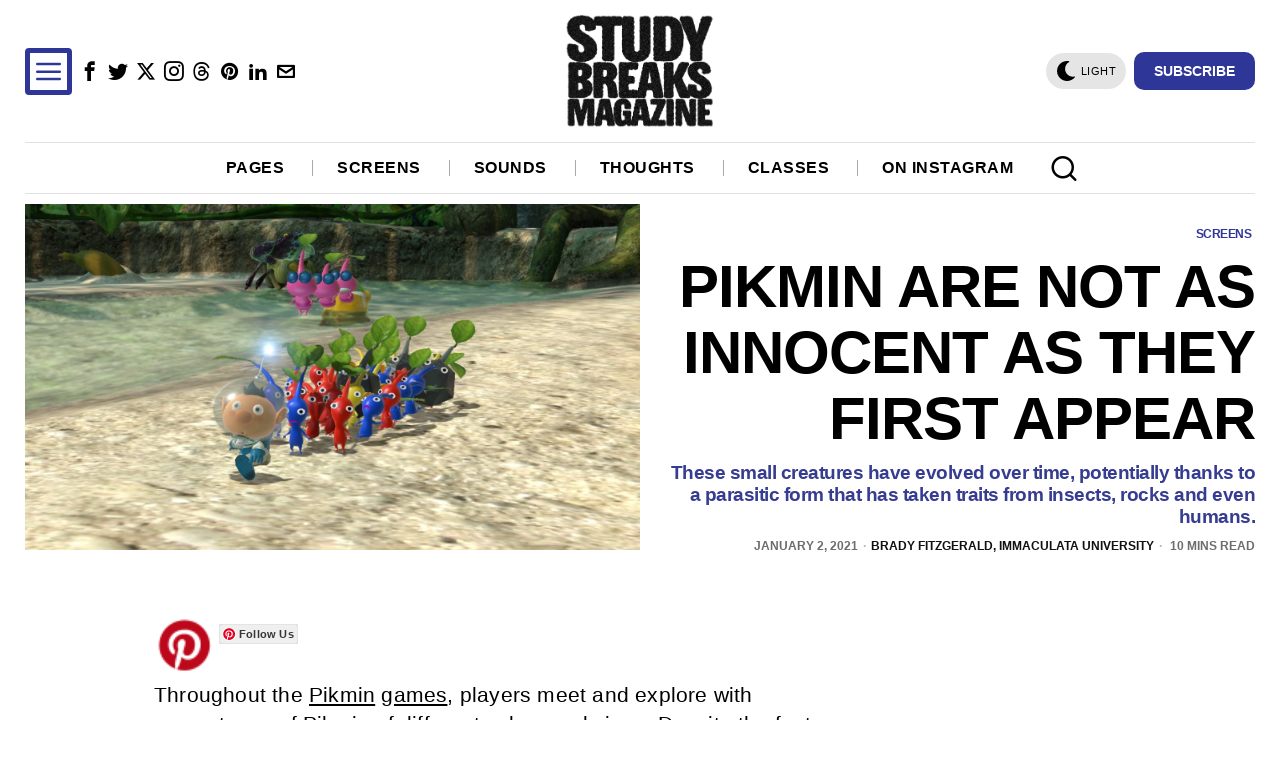

--- FILE ---
content_type: text/html; charset=utf-8
request_url: https://www.google.com/recaptcha/api2/aframe
body_size: 265
content:
<!DOCTYPE HTML><html><head><meta http-equiv="content-type" content="text/html; charset=UTF-8"></head><body><script nonce="nobtG_ch4inqfqFX5tfbyA">/** Anti-fraud and anti-abuse applications only. See google.com/recaptcha */ try{var clients={'sodar':'https://pagead2.googlesyndication.com/pagead/sodar?'};window.addEventListener("message",function(a){try{if(a.source===window.parent){var b=JSON.parse(a.data);var c=clients[b['id']];if(c){var d=document.createElement('img');d.src=c+b['params']+'&rc='+(localStorage.getItem("rc::a")?sessionStorage.getItem("rc::b"):"");window.document.body.appendChild(d);sessionStorage.setItem("rc::e",parseInt(sessionStorage.getItem("rc::e")||0)+1);localStorage.setItem("rc::h",'1768431719935');}}}catch(b){}});window.parent.postMessage("_grecaptcha_ready", "*");}catch(b){}</script></body></html>